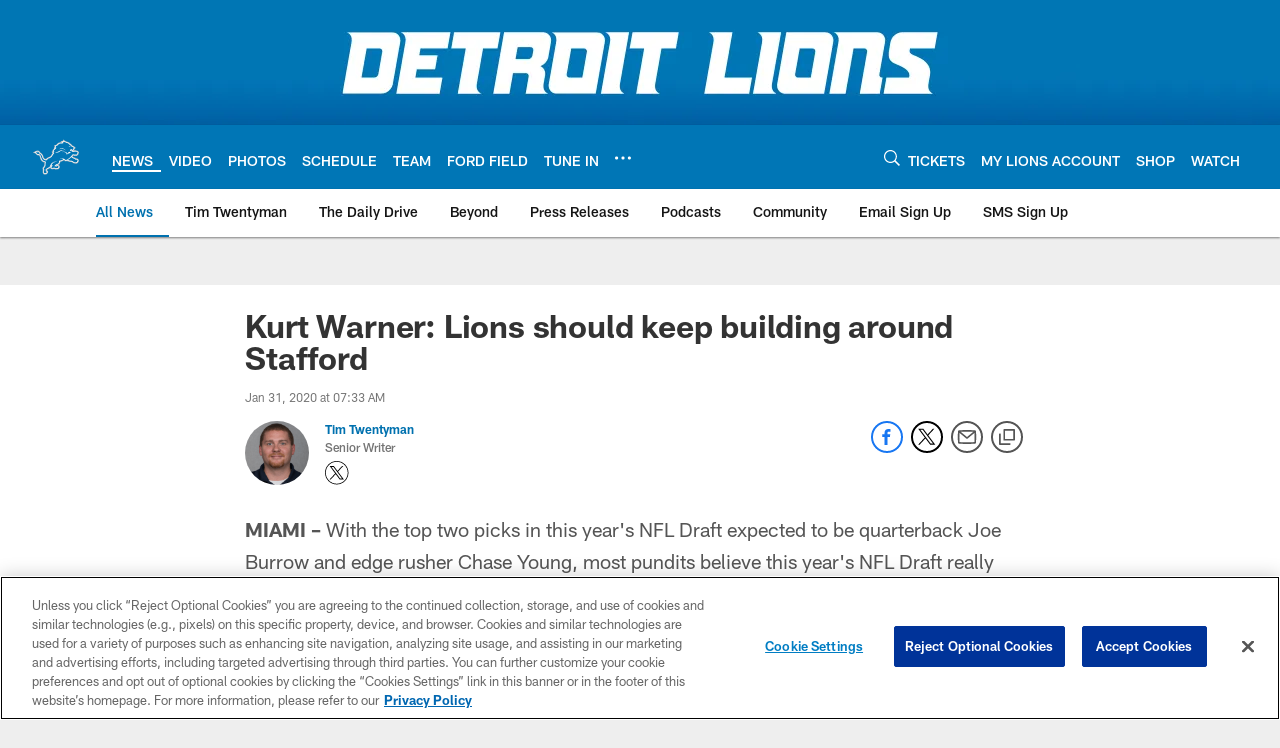

--- FILE ---
content_type: text/html; charset=utf-8
request_url: https://www.google.com/recaptcha/api2/aframe
body_size: 267
content:
<!DOCTYPE HTML><html><head><meta http-equiv="content-type" content="text/html; charset=UTF-8"></head><body><script nonce="I8_DDZE93BeFvYviBYwI0w">/** Anti-fraud and anti-abuse applications only. See google.com/recaptcha */ try{var clients={'sodar':'https://pagead2.googlesyndication.com/pagead/sodar?'};window.addEventListener("message",function(a){try{if(a.source===window.parent){var b=JSON.parse(a.data);var c=clients[b['id']];if(c){var d=document.createElement('img');d.src=c+b['params']+'&rc='+(localStorage.getItem("rc::a")?sessionStorage.getItem("rc::b"):"");window.document.body.appendChild(d);sessionStorage.setItem("rc::e",parseInt(sessionStorage.getItem("rc::e")||0)+1);localStorage.setItem("rc::h",'1763484461060');}}}catch(b){}});window.parent.postMessage("_grecaptcha_ready", "*");}catch(b){}</script></body></html>

--- FILE ---
content_type: text/javascript; charset=utf-8
request_url: https://auth-id.detroitlions.com/accounts.webSdkBootstrap?apiKey=4_vnqKoqnV3H9OZKngevYNYg&pageURL=https%3A%2F%2Fwww.detroitlions.com%2Fnews%2Fkurt-warner-lions-should-keep-building-around-stafford&sdk=js_latest&sdkBuild=18106&format=json
body_size: 425
content:
{
  "callId": "019a97dd5cd67957a0baf31266267e12",
  "errorCode": 0,
  "apiVersion": 2,
  "statusCode": 200,
  "statusReason": "OK",
  "time": "2025-11-18T16:47:38.211Z",
  "hasGmid": "ver4"
}

--- FILE ---
content_type: image/svg+xml
request_url: https://static.www.nfl.com/t_q-best/league/api/clubs/logos/DET
body_size: 5295
content:
<svg xmlns="http://www.w3.org/2000/svg" width="500" height="500" viewBox="0 0 500 500"><g fill="none"><path d="M0 0h500v500h-500z"/><path fill="#B0B7BC" d="M434.973 183.278s5.994-5.145 12.263-5.032c6.284.098 10.621 2.205 12.982 4.719 0 0 4.996-.683 10.422.806 5.419 1.498 13.074 5.972 16.056 11.181 2.978 5.218 3.324 11.215.229 16.889 0 0 1.026 3.858-1.506 8.644-2.555 4.797-6.721 7.288-6.721 7.288s-2.851 7.09-10.288 10.386c-7.452 3.301-17.236-.427-17.236-.427s-5.541 1.08-9.72 1.08c-4.211-.008-10.087-1.816-11.892-2.666 0 0-4.991 7.326-6.382 9.073 0 0 6.816 5.932 14.273 8.268 7.442 2.335 13.294 3.405 16.706 5.844 3.382 2.463 4.686 4.853 4.686 4.853s5.202-.81 10.196.368c5.004 1.174 10.842 5.106 14.677 10.331 3.831 5.217 6.17 11.912 4.574 18.286-1.595 6.395-5.241 8.719-5.241 8.719s-1.777 5.873-5.398 9.48c-3.607 3.641-8.761 3.874-8.761 3.874s-2.828 3.798-10.168 4.963c-7.335 1.174-12.588-2.886-12.588-2.886s-5.798.657-13.688-1.794c-7.867-2.438-13.255-10.508-13.255-10.508s-5.125-2.465-14.6-2.9c-9.471-.431-30.62-4.687-40.036-10.165 0 0-5.538 2.675-22.319 3.544 0 0-2.487-7.581-7.352-11.382 0 0-14.425 8.007-18.984 10.122-4.58 2.137-13.048 5.824-20.416 6.271 0 0-1.932 12.034-5.449 18.532-3.503 6.501-10.248 11.33-15.96 13.224 0 0 8.313 2.951 12.687 9.441 4.349 6.502 5.842 13.626 2.868 19.37-2.985 5.749-6.347 7.31-6.347 7.31s-1.707 5.803-8.423 8.817c-6.724 3.016-15.174 1.419-15.174 1.419s-4.679 2.467-11.086 2.417c-6.417-.057-14.457-5.516-14.457-5.516s-21.034 1.925-27.294 1.399c-6.256-.505-13.666-3.102-17.198-12.346 0 0-3.843 3.21-9.577 5.98-5.743 2.767-16.622 8.102-24.438 13.671l.26 4.156s11.425 4.305 12.157 16.007c.751 11.71-5.642 16.053-7.456 17.294 0 0-2.431 5.281-7.646 7.936-5.208 2.651-10.966 1.429-10.966 1.429s-12.846 5.704-22.637-3.667c-9.796-9.358-7.024-19.468-6.91-21.927.096-2.438.809-23.893.708-24.889 0 0-4.862-6.502-3.8-13.848 1.064-7.339 6.7-11.925 9.353-14.153 2.669-2.24 5.86-5.951 7.442-11.595 1.592-5.635 1.703-17.148 2.237-21.399.539-4.258.761-11.391.761-11.391s-19.252-5.311-29.258-16.488c-10.001-11.18-12.773-19.27-15.337-30.324-2.535-11.067-4.337-22.251-14.5-28.525 0 0-6.655 1.906-14.301-1.179-7.655-3.082-12.343-9.256-17.229-15.322-4.896-6.067-22.322-8.834-28.514-9.149 0 0 13.082-14.482 30.745-20.654 17.652-6.163 26.053-3.727 31.906-.423 5.855 3.301 10.453 8.857 12.619 16.405 0 0 11.512 4.981 19.395 14.249 7.869 9.25 11.59 17.448 14.153 27.556 2.55 10.122 5.76 22.38 26.051 26.834 0 0 12.023-12.03 16.58-15.025 4.587-2.968 10.319-4.656 11.973-5.142 1.643-.486 9.374-3.003 9.374-3.003s12.147-9.912 14.126-11.891c0 0 4.529-8.051 7.399-12.733 2.873-4.682 7.368-9.325 7.368-9.325s-5.897-10.964-5.571-22.963c0 0 2.903 1.319 5.502 1.696 0 0-.178-8.886 5.575-17.083 5.74-8.21 11.536-13.347 11.536-13.347s-.438-10.796 6.101-21.026c0 0-4.982-7.988-5.41-13.095 0 0 8.294-.745 14.57-2.555 6.282-1.808 9.358-3.078 12.553-6.927 3.187-3.826 10.84-13.191 20.524-17.773 9.691-4.573 20.425-6.236 28.134-5.627 0 0-4.728-4.059-9.959-5.755 0 0 8.92-6.571 26.477-8.447 0 0 .131-8.899 2.029-13.583 0 0 23.312 15.962 35.001 20.546 11.703 4.584 20.203 6.066 26.27 9.054 6.042 2.964 10.339 8.458 11.326 11.841 0 0 6.533 2.512 11.533 6.029 4.993 3.509 7.891 11.981 7.891 11.981s9.448 3.771 19.238 9.726c9.776 5.958 21.785 18.521 21.785 18.521s-7.567 3.334-13.992 12.627c0 0-2.955 10.314-7.828 15.395"/><path fill="#FFFFFE" d="M421.299 187.581s4.405-.087 8.263.989c3.874 1.083 6.319 2.353 6.319 2.353s2.847-1.808 4.297-3.063c1.435-1.276 5.759-3.512 9.614-2.887 3.874.63 6.607 3.391 7.322 4.568 0 0 3.301.2 6.358.029 3.061-.19 8.728.889 13.218 4.493 4.519 3.599 8.635 8.918 3.152 16.018 0 0 1.175 4.504-.446 7.74-1.618 3.252-5.804 5.021-5.804 5.021s-2.576 7.681-8.594 9.656c-6.028 1.99-13.59-1.722-13.59-1.722s-7.093 1.722-12.229 1.368c-5.123-.367-10.73-4.699-10.73-4.699s-1.232.735-2.39 2.435c-1.181 1.718-10.008 14.098-12.065 16.279 0 0 8.637 8.396 17.18 11.896 8.55 3.505 12.864 4.064 15.127 4.679 2.235.64 7.183 3.427 8.993 8.837 0 0 5.493-1.368 9.08-1.087 3.602.266 7.109.981 13.405 7.461 6.295 6.482 4.862 12.344 3.87 15.034-.987 2.684-4.731 5.015-4.731 5.015s-.312 5.427-3.554 8.311c-3.243 2.869-7.634 2.376-7.634 2.376s-1.72 3.28-6.21 4.647c-4.51 1.352-9.363-1.004-11.627-2.799 0 0-9.258.815-15.275-2.161-6.015-2.968-8.847-8.794-8.847-8.794s-10.21-4.177-20.831-4.264c-10.611-.086-31.165-5.829-37.899-10.745 0 0-10.22 4.659-18.456 4.782 0 0-2.543-7.715-11.451-13.07 0 0-19.088 10.584-25.925 13.734-6.831 3.15-18.862 4.292-20.622 4.482 0 0 .747 2.89-.14 7.576-.931 4.676-3.791 13.868-6.217 16.927-2.443 3.059-9.188 6.832-13.137 8.276-3.954 1.442-8.898 2.707-13.056 4.765-4.124 2.076-9.164 6.288-11.369 8.276 0 0 6.369 1.613 8.289 1.529 1.915-.074 5.339-1.98 7.866-2.956 2.525-1 9.62-2.351 15.29 1.885 5.668 4.229 8.632 9.712 8.438 13.868-.16 4.134-2.845 7.142-6.805 9.19 0 0-1.182 5.844-6.122 7.638-4.97 1.795-13.199.167-13.199.167s-3.906 2.537-8.584 2.797c-4.675.277-10.967-3.774-11.957-4.311-1.002-.549-1.981-1.078-3.697-1.078-1.72 0-20.229 1.532-25.989 1.532-5.751 0-9.708-2.802-12.14-7.295-2.43-4.506.977-11.706 3.151-14.571 2.145-2.898 5.58-6.858 6.01-7.672.454-.81.557-2.15-.617-2.964-1.171-.81-4.926-2.663-4.926-2.663s-5.69 11.401-7.844 15.262c-2.165 3.869-4.955 8.189-10.344 11.521-5.405 3.334-16.835 8.381-22.847 12.065-6.037 3.684-9.609 7.086-9.609 7.086s.062 10.848.389 12.184c0 0 5.431 1.071 7.603 2.957 2.162 1.9 4.308 4.958 4.217 9.187-.075 4.229-.641 9.205-5.908 11.172 0 0-1.471 5.477-5.6 7.094-4.142 1.624-8.376.186-8.376.186s-5.655 2.869-11.595 1.617c-5.933-1.257-10.883-7.37-10.974-13.595-.086-6.218.981-28.708.981-30.164 0-1.437 0-2.963-1.067-4.936-1.085-1.982-3.611-6.927-2.965-10.085.627-3.15 3.858-6.845 6.828-9.369 2.966-2.515 6.577-5.028 8.369-10.078 1.791-5.024 3.321-11.96 3.51-17.28.181-5.299.825-22.581 1.99-27.261 0 0-22.328-4.957-32.398-16.476-10.068-11.525-11.783-20.71-14.66-33.036-2.88-12.337-6.555-21.768-18.282-27.905 0 0-6.284 3.062-14.362-.446-8.103-3.513-12.516-12.694-16.823-15.947-4.319-3.231-16.072-5.091-18.422-5.024 0 0 14.003-9.723 23.637-12.604 9.621-2.877 20.068-3.776 26.625 1.451 6.56 5.2 7.549 14.216 7.549 14.216s13.501 5.58 21.331 15.205c7.828 9.638 10.144 18.626 11.68 24.661 1.536 6.031 6.282 18.088 13.895 23.408 7.616 5.324 16.544 7.561 21.197 7.876 0 0 13.133-13.729 17.634-16.704 4.483-2.969 9.527-4.147 11.673-4.771 2.168-.621 9.648-3.103 9.648-3.103s13.237-11.405 15.78-13.373c0 0 7.677-13.31 9.834-16.469 2.17-3.144 7.962-10.547 7.962-10.547s-5.307-6.061-5.24-13.907c0 0 3.127.622 5.106.428 0 0-2.6-4.407-1.337-10.622 1.262-6.21 7.99-16.296 16.993-24.044 0 0-.356-6.56 1.525-12.755 1.897-6.223 5.733-11.189 5.733-11.189s-4.105-5.082-4.753-9.067c0 0 7.755-.728 13.154-2.517 5.392-1.816 9.712-5.64 9.712-5.64s10.331-14.268 22.92-18.77c12.614-4.502 25.456-3.111 25.456-3.111s6.37-4.147 8.995-5.06c0 0-4.999-5.631-9.146-7.364 0 0 9.712-2.935 18.658-2.248 0 0 .164-6.227 1.181-9.843 0 0 15.592 11.256 22.703 14.395 7.101 3.15 20.675 7.654 25.276 9.1 4.583 1.436 12.363 4.427 14.006 12.738 0 0 7.563 3.185 10.544 4.81 2.97 1.626 6.032 5.497 6.655 7.118.613 1.609 1.241 3.61 2.015 4.857.778 1.259 2.109 2.15 3.373 2.592 1.264.462 13.76 6.04 19.53 10.36 5.742 4.337 13.586 11.797 13.586 11.797s-7.804 6.228-9.724 9.101c0 0-2.335 7.833-6.11 13.402-3.792 5.58-9.44 7.758-9.44 7.758v1.878"/><path fill="#0076B6" d="M404.557 246.42s-20.466 20.634-38.937 30.596c0 0-8.607 4.068-15.292 5.028 0 0-5.257-10.042-15.77-13.153 0 0-22.267-8.529-54.461-1.821 0 0 30.629-2.241 45.972 6.612-6.992 3.872-16.548 9.002-21.616 10.982-8.604 3.352-19.817 3.119-24.137 3.835 0 0 2.157 7.646 1.911 10.037-.232 2.383-2.619 14.353-6.674 17.697-4.07 3.336-14.583 6.683-20.074 8.612-5.493 1.898-17.685 9.552-21.509 20.069 0 0 14.34 3.121 18.159 3.58 3.826.475 7.407-1.671 10.044-2.857 2.622-1.207 5.962-1.924 9.552.233 3.579 2.166 5.259 5.265 5.972 7.655.719 2.387-1.9 4.53-6.214 5.261 0 0 .483 5.022-2.141 6.208-2.637 1.194-9.084.486-12.68-.722 0 0-2.369 3.364-7.395 3.364-5.012 0-8.367-5.269-13.616-5.506-5.255-.238-21.742 1.912-27.719 1.44-5.977-.484-6.447-4.064-5.253-7.423 1.199-3.335 8.598-10.749 9.795-14.105 1.034-2.913 1.95-8.007-9.982-12.756.514-.634 9.112-11.253 22.621-19.403 13.227-7.966 26.36-15.405 41.743-20.305-6.204.601-15.71 2.913-28.12 8.152-18.651 7.901-29.385 18.102-29.385 18.102s1.38-5.388 17.502-19.723l-.167.115c-22.038 10.044-31.247 32.724-31.412 33.075-2.779 5.667-10.468 21.113-13.389 24.227-3.575 3.822-13.605 7.41-21.007 11.706-7.421 4.307-16.977 9.813-18.172 13.39-1.197 3.593.26 19.835.718 20.807 0 0 8.371.712 10.033 2.862 1.67 2.149 1.452 6.45.47 7.651-.942 1.208-4.531 1.208-4.531 1.208s.239 4.759-2.152 6.197c-2.386 1.45-7.64-.703-7.64-.703s-1.44 2.153-5.015 2.616c-3.579.486-6.213-.937-7.887-3.577-1.673-2.632-.947-6.217-.947-9.095 0-2.865 1.182-22.95.705-27.731-.463-4.769-4.537-8.118-3.819-11.236.718-3.098 9.551-8.133 12.414-13.389 2.877-5.264 5.505-12.193 6.21-24.372.718-12.197.718-23.444 2.635-29.653.245-.782.48-1.522.693-2.245-7.763-1.462-24.381-6.037-32.151-12.84-8.747-7.63-12.65-15.267-14.517-25.127-1.86-9.88-5.847-21.015-9.85-28.12-4.178-7.356-16.939-13.959-16.939-13.959s-5.695 4.591-13.182.432c-8.371-4.631-9.233-7.485-12.164-11.357-2.607-3.416-7.716-4.437-9.103-4.668 17.54-6.842 26.223 2.588 26.223 2.588s-.442-4.742-7.196-6.485c-2.032-.541-4.552-1.151-7.321-1.406 1.323-.508 2.534-.916 3.426-1.145 2.954-.739 9.913-1.466 15.212 2.113 4.929 3.332 6.694 13.411 6.694 13.411 2.417 1.488 16.743 8.621 21.402 14.579 4.665 5.966 8.012 12.047 10.055 20.051 2.05 8.012 4.834 19.745 16.74 29.614 9.141 7.555 22.634 9.323 28.434 9.733.235-.316.46-.627.712-.948 4.057-5.264 16.25-16.73 19.82-18.396 3.584-1.677 17.93-5.281 19.605-6.94 1.679-1.66 15.775-12.919 16.961-14.588 1.201-1.66 7.649-13.148 11.467-18.895 3.819-5.733 13.388-16.238 13.388-16.238s-8.113-.254-10.254-3.84c0 0 8.852-3.896 9.643-8.915.455-2.966-1.587-5.099-7.586-2.632 0 0 .774-5.662 5.794-12.831 5.035-7.171 14.527-15.133 18.403-17.93 4.793-3.461 6.453-7.883 5.253-10.275-1.198-2.403-6.457-2.641-10.047 1.436 0 0 3.361-10.046 9.567-14.338 0 0-4.55-.965-6.206-4.562 0 0 6.923.245 11.706-2.394 4.783-2.616 17.214-10.498 21.977-10.741 0 0-3.824-1.925-9.789.243 0 0 9.151-11.003 23.173-13.157 14.037-2.153 26.513 1.67 32.246-.958 0 0-2.626-3.337-8.842-3.337 0 0 7.655-4.555 12.434-4.555 0 0-4.059-4.782-9.807-6.937 0 0 12.424.484 16.973 2.637 0 0-3.121-3.583-2.625-7.658 0 0 9.558 8.605 23.642 13.394 14.096 4.781 22.706 6.455 25.095 10.273 2.39 3.828.959 5.98.959 5.98s10.266 4.318 13.855 6.206c3.582 1.924 5.012 6.227 5.486 7.673.481 1.416 2.88 5.492 4.779 6.212 1.916.716 12.433 5.259 18.152 8.844 5.743 3.589 11.233 8.608 11.233 8.608s-5.489 3.099-6.671 5.736c-1.205 2.624-3.602 15.291-13.874 18.639 0 0 3.101-5.259.743-10.514 0 0-12.204-.721-20.814 4.549 0 0-1.548 10.282 3.947 13.161 5.493 2.862 11.817-5.765 12.546-7.676 0 0-.182 4.845 0 8.112l1.466.237c.347 3.448-.273 8.394-.273 8.394s4.056-3.111 10.759-1.915c6.682 1.187 8.353 3.345 10.513 3.345 2.153 0 6.438-2.864 7.862-4.302 1.45-1.431 3.849-2.398 5.989-1.674 2.148.717 3.344 4.069 3.344 4.069s8.137.717 10.759.23c2.619-.482 7.873 2.399 9.309 3.587 1.431 1.199 3.113 3.117 2.616 4.558-.463 1.419-3.82 3.577-3.82 3.577s1.92 3.826 1.674 6.209c-.235 2.396-5.253 3.345-5.253 3.345s-1.67 6.459-4.775 8.122c-3.092 1.68-11.951-1.902-11.951-1.902s-5.26 1.902-11.22 1.679c-5.972-.24-9.329-4.788-9.329-4.788s-4.533-.722-8.131 2.392c-3.559 3.116-10.968 16.739-18.382 23.43zm-50.051-40.207c8.479 9.138 2.392 17.467 2.392 17.467 8.825-1.842 33.8-10.965 47.419-21.968 0 0-9.85-5.257-16.963-5.658-6.339-.361-10.239 6.585-10.676 13.435-5.107 3.127-12.408 4.579-12.408 4.579l.02-.131c.177-1.106 1.069-9.312-8.908-14.433-10.425-5.355-30.741-8.791-52.683 3.086 21.942-8.25 44.983-3.708 51.807 3.624zm-87.23-2.702c14.171-3.356 23.089-11.43 30.63-15.114 8.65-4.234 20.165-8.121 35.303-5.88 0 0-21.547-9.054-41.933 1.779-20.384 10.821-30.129 16.637-50.697 17.362 0 0 11.744 5.388 26.697 1.852zm51.451-43.459c-21.255-3.876-35.36 9.781-35.36 9.781s15.997-6.404 33.046-4.613c17.026 1.791 33.009 14.671 33.009 14.671s-9.447-15.956-30.695-19.839zm71.866-22.605c-2.105 0-9.646 1.729-9.646 1.729s7.338 1.55 9.281 2.904c1.928 1.35 8.092 5.989 8.092 5.989s-1.531-1.933-1.168-2.898c.395-.959 3.092-4.65 3.092-4.65-3.092-.191-7.524-3.075-9.652-3.075zm85.151 150.569c.725 3.106-2.616 5.023-5.483 5.023 0 0 .723 6.691-1.682 8.366-2.386 1.667-6.92-.728-6.92-.728s-.241 4.79-3.823 5.98c-3.579 1.194-7.883-3.106-7.883-3.106s-8.373 1.446-14.088-1.194c-5.735-2.628-6.939-7.882-6.939-7.882s-9.326-4.298-18.397-5.252c-7.778-.833-24.57-1.683-38.78-8.465 5.889-3.49 14.574-8.944 21.383-14.559 6.543-5.403 12.451-11.189 16.28-15.157 4.297 3.905 10.668 9.201 15.94 11.64 8.831 4.059 15.292 5.743 18.148 6.208 2.859.471 5.024 3.593 5.726 5.26.727 1.673 3.599 4.297 6.944 4.068 3.348-.245 7.65-2.154 11.465 0 3.811 2.15 7.406 6.683 8.109 9.798z"/></g></svg>